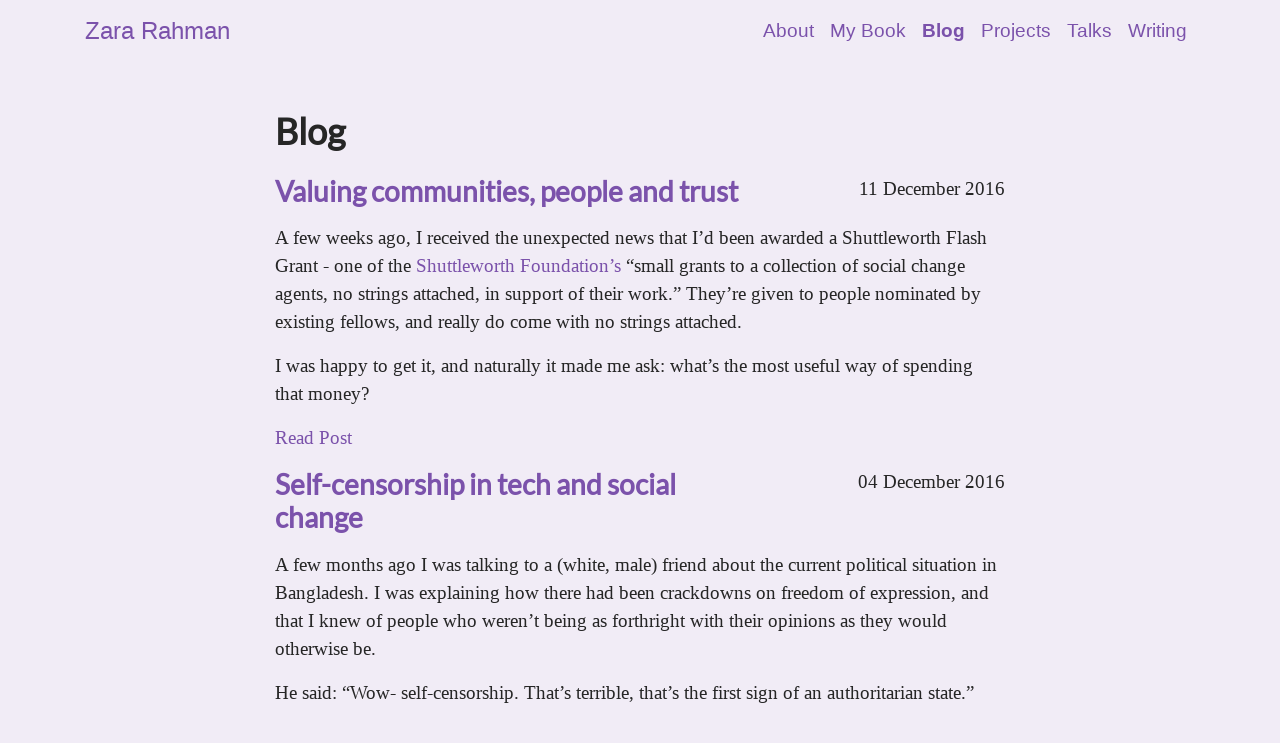

--- FILE ---
content_type: text/html; charset=utf-8
request_url: https://zararah.net/blog/page3/
body_size: 4402
content:
<!DOCTYPE html>
<html>
  <head>
    <meta charset="utf-8">
    <meta name="viewport" content="width=device-width, initial-scale=1.0">
    <title>Blog - Zara Rahman zararah.net</title>
    <meta name="author" content="Zara Rahman" />
    <meta name="description" content="" />
    <meta name="keywords" content="Zara Rahman, zararah" />

    <link rel="stylesheet" type="text/css" href="/static/css/bootstrap.min.css" />
    <link rel="stylesheet" type="text/css" href="/static/css/style.css" >

    <link rel="shortcut icon" href="/static/img/favicon.png">
    <link rel="alternate" type="application/atom+xml" title="Follow Zara's blog posts." href="https://zararah.net/atom.xml" />

  </head>

  <body>
    <header class="header">
      <nav class="navbar navbar-expand-sm">
  <div class="container">
    <a class="navbar-brand" href="/">Zara Rahman</a>
    <ul class="navbar-nav">
      <li class="nav-item">
        <a class="nav-link" href="/about/">About</a>
      </li>
      <li class="nav-item">
        <a class="nav-link" href="/books/">My Book</a>
      </li>
      <li class="nav-item active">
        <a class="nav-link" href="/blog/">Blog</a>
      </li>
      <li class="nav-item">
        <a class="nav-link" href="/projects/">Projects</a>
      </li>
      <li class="nav-item">
        <a class="nav-link" href="/talks/">Talks</a>
      </li>
      <li class="nav-item">
        <a class="nav-link" href="/writing/">Writing</a>
      </li>
    </ul>
  </div>
</nav>

    </header>
    <main class="main mt-5">
  <div class="container">
    <div class="row justify-content-center">
  <div class="col-lg-8">
    <h2>Blog</h2>

<div class="posts">
    
    <div class="post">
      <div class="row">
        <div class="col-sm-8">
          <a href="/blog/2016/12/11/communities-and-innovation/">
            <h3>Valuing communities, people and trust</h3>
          </a>
        </div>
        <div class="ml-auto col-sm-4 text-right mb-3">
          <time datetime="2016-12-11">
            11 December 2016
          </time>
        </div>
      </div>
      <div class="row">
        <div class="col">
          <p>A few weeks ago, I received the unexpected news that I’d been awarded a Shuttleworth Flash Grant - one of the <a href="https://shuttleworthfoundation.org">Shuttleworth Foundation’s</a> “small grants to a collection of social change agents, no strings attached, in support of their work.” They’re given to people nominated by existing fellows, and really do come with no strings attached.</p>

<p>I was happy to get it, and naturally it made me ask: what’s the most useful way of spending that money?</p>


          <p>
            <a href="/blog/2016/12/11/communities-and-innovation/">Read Post</a>
          </p>
        </div>
      </div>
    </div>
    
    <div class="post">
      <div class="row">
        <div class="col-sm-8">
          <a href="/blog/2016/12/04/self-censorship/">
            <h3>Self-censorship in tech and social change</h3>
          </a>
        </div>
        <div class="ml-auto col-sm-4 text-right mb-3">
          <time datetime="2016-12-04">
            04 December 2016
          </time>
        </div>
      </div>
      <div class="row">
        <div class="col">
          <p>A few months ago I was talking to a (white, male) friend about the current political situation in Bangladesh. I was explaining how there had been crackdowns on freedom of expression, and that I knew of people who weren’t being as forthright with their opinions as they would otherwise be.</p>

<p>He said: “Wow- self-censorship. That’s terrible, that’s the first sign of an authoritarian state.”</p>

<p>I agreed. It <strong>is</strong> a bad sign - but what I didn’t say then, is that in reality I know of lots of people working in the sector I do, who regularly self-censor. People of colour, and women. Not for fear of a government or a politically restrictive state, but for fear of their future career development. The irony doesn’t escape me - we’re all for freedom of information, equality, social justice - but here we are.</p>


          <p>
            <a href="/blog/2016/12/04/self-censorship/">Read Post</a>
          </p>
        </div>
      </div>
    </div>
    
    <div class="post">
      <div class="row">
        <div class="col-sm-8">
          <a href="/blog/2016/11/27/processing-2016/">
            <h3>Processing 2016</h3>
          </a>
        </div>
        <div class="ml-auto col-sm-4 text-right mb-3">
          <time datetime="2016-11-27">
            27 November 2016
          </time>
        </div>
      </div>
      <div class="row">
        <div class="col">
          <p>It’s been just over two weeks since the US Presidential election, and like many around me, I’m still gathering my thoughts. At some point, I think I’d like to think more carefully about some of the things running around my head - but for now, here are some main thoughts, in no particular order.</p>


          <p>
            <a href="/blog/2016/11/27/processing-2016/">Read Post</a>
          </p>
        </div>
      </div>
    </div>
    
    <div class="post">
      <div class="row">
        <div class="col-sm-8">
          <a href="/blog/2016/11/20/against-normalisation/">
            <h3>Personal responsibilities against normalisation</h3>
          </a>
        </div>
        <div class="ml-auto col-sm-4 text-right mb-3">
          <time datetime="2016-11-20">
            20 November 2016
          </time>
        </div>
      </div>
      <div class="row">
        <div class="col">
          <blockquote>“You cannot take what you have not given, and you must give yourself. You cannot buy the revolution. You cannot make the revolution. You can only be the revolution. It is in your spirit, or it is nowhere.”</blockquote>
<p>― Ursula K. Le Guin, The Dispossessed</p>

<p>One of our great strengths is our ability to adapt to almost any situation, no matter how unusual it might seem at the start.</p>


          <p>
            <a href="/blog/2016/11/20/against-normalisation/">Read Post</a>
          </p>
        </div>
      </div>
    </div>
    
    <div class="post">
      <div class="row">
        <div class="col-sm-8">
          <a href="/blog/2016/11/06/data-and-society-reading-list/">
            <h3>2 months at Data & Society: my reading list so far</h3>
          </a>
        </div>
        <div class="ml-auto col-sm-4 text-right mb-3">
          <time datetime="2016-11-06">
            06 November 2016
          </time>
        </div>
      </div>
      <div class="row">
        <div class="col">
          <p>I’m coming up to two months in my fellowship at Data &amp; Society, and I’m trying my best to appreciate it, and not take any of it for granted. The fact that I’m getting paid to read, learn, discuss and debate is still a little bit surreal!</p>

<p>One thing that I have been thinking a lot about is the privileges and the opportunities that the fellowship grants me. Along with the fantastic Data &amp; Society network and community, it’s been such a nice break to be assigned reading lists and books in preparation for discussion groups, debates and seminars.</p>

<p>With that in mind - and as someone who thoroughly appreciates when others make curricula public - here’s everything that I’ve been assigned to read over the past two months.</p>


          <p>
            <a href="/blog/2016/11/06/data-and-society-reading-list/">Read Post</a>
          </p>
        </div>
      </div>
    </div>
    
    <div class="post">
      <div class="row">
        <div class="col-sm-8">
          <a href="/blog/2016/09/18/my-podcast-favourites/">
            <h3>Oct 2016 - podcast episode favourites</h3>
          </a>
        </div>
        <div class="ml-auto col-sm-4 text-right mb-3">
          <time datetime="2016-09-18">
            18 September 2016
          </time>
        </div>
      </div>
      <div class="row">
        <div class="col">
          <p>I’m almost 2 months into my stint here in the US, which means I’ve spent a lot of time on subways over the past few weeks, and I’ve been listening to a lot of podcast episodes. I love reading lists generally, so here’s a list of my favourite podcast episodes.</p>


          <p>
            <a href="/blog/2016/09/18/my-podcast-favourites/">Read Post</a>
          </p>
        </div>
      </div>
    </div>
    
    <div class="post">
      <div class="row">
        <div class="col-sm-8">
          <a href="/blog/2016/09/18/generations-of-change/">
            <h3>Generations of change</h3>
          </a>
        </div>
        <div class="ml-auto col-sm-4 text-right mb-3">
          <time datetime="2016-09-18">
            18 September 2016
          </time>
        </div>
      </div>
      <div class="row">
        <div class="col">
          <blockquote>"I thought then: no matter how deep the dung, no matter how long the task, if you just go at it one shovel at a time the day will come when you can see clean earth at the bottom of the pile.
</blockquote>

<blockquote>...I know better now. The unit of time that must be taken into account here is not decades but centuries, and tens of centuries. It has meaning only in the context of eternal time... I was a human being; I was ill-prepared to set my mind to plans that must be based upon thousands and thousands of years. Nothing about me was large enough to stretch itself to such a scale. And so, because there was quite literally nothing else to do, I set Time aside. I pretended that there was no such entity as Time; I abandoned it utterly. And then I set my shovel to the pile. I began to do whatever I humanly could. Outside the context of Time.

</blockquote>


          <p>
            <a href="/blog/2016/09/18/generations-of-change/">Read Post</a>
          </p>
        </div>
      </div>
    </div>
    
    <div class="post">
      <div class="row">
        <div class="col-sm-8">
          <a href="/blog/2016/09/06/rationality-of-imposter-syndrome/">
            <h3>The rationality of imposter syndrome</h3>
          </a>
        </div>
        <div class="ml-auto col-sm-4 text-right mb-3">
          <time datetime="2016-09-06">
            06 September 2016
          </time>
        </div>
      </div>
      <div class="row">
        <div class="col">
          <p>I’ve just started my fellowship at <a href="https://datasociety.net">Data &amp; Society</a>, and I wanted to write about the feelings I had a few months ago when I found out about it. Long story short, I got the strongest case of <a href="https://en.wikipedia.org/wiki/Impostor_syndrome">‘imposter syndrome’</a> I’ve ever had. As I’ve learned from smart friends, <a href="http://zararah.net/blog/2016/03/07/international-womens-day-2016/">vulnerability is strength</a>, so I tried to be open about how I was feeling.</p>


          <p>
            <a href="/blog/2016/09/06/rationality-of-imposter-syndrome/">Read Post</a>
          </p>
        </div>
      </div>
    </div>
    
    <div class="post">
      <div class="row">
        <div class="col-sm-8">
          <a href="/blog/2016/06/24/not-broken/">
            <h3>Brexit: heartbroken, but not broken</h3>
          </a>
        </div>
        <div class="ml-auto col-sm-4 text-right mb-3">
          <time datetime="2016-06-24">
            24 June 2016
          </time>
        </div>
      </div>
      <div class="row">
        <div class="col">
          <p>Morning clouds of disbelief have given way to sadness. I’m grieving, as are at least 16 million other people around me. Not only for the EU and for a united stance against the horrors of the world today - but for the country I grew up in.</p>


          <p>
            <a href="/blog/2016/06/24/not-broken/">Read Post</a>
          </p>
        </div>
      </div>
    </div>
    
    <div class="post">
      <div class="row">
        <div class="col-sm-8">
          <a href="/blog/2016/06/12/newsletters-in-communities/">
            <h3>The potential role of newsletters in community building</h3>
          </a>
        </div>
        <div class="ml-auto col-sm-4 text-right mb-3">
          <time datetime="2016-06-12">
            12 June 2016
          </time>
        </div>
      </div>
      <div class="row">
        <div class="col">
          <p>3 months ago, I started writing <a href="http://us2.campaign-archive2.com/home/?u=1747fd8a7bf587bd4a215d984&amp;id=abf5695570">a newsletter for the engine room</a>, on the topic of <a href="http://responsibledata.io/">Responsible Data</a>. As a result, I’ve been thinking a lot about the potential role of newsletters in online communities, and trying to work out what value this particular newsletter could bring.</p>

<p>This <a href="http://nymag.com/thecut/2015/10/why-women-are-turning-to-newsletters.html">NYMag piece on newsletters as online ‘safe spaces’</a> made me think a lot about what that means for community building. Sadly, nowadays, ‘open’ social media platforms which are used to provide channels of communication and discussion can be dangerous places for feminist activists, women or other marginalised communities, or simply people talking about topics like social justice or social change. Despite this, lots of online community gathering still happens on social media platforms - tweeting with a certain hashtag, participating in online discussion forums, or joining a specific Facebook group, for example. What other options are there for bringing together a community, without venturing into increasingly uncomfortable social media spaces?</p>


          <p>
            <a href="/blog/2016/06/12/newsletters-in-communities/">Read Post</a>
          </p>
        </div>
      </div>
    </div>
    
</div>




















<ul class="pagination">
  
    
    <li class="page-item">
      <a class="page-link" href="/blog/page2/">Prev</a>
    </li>
    
  

  
    <li class="page-item">
      <a class="page-link" href="/blog/">
        <span class="sr-only">page </span>1
      </a>
    </li>
    

  


  
    
      
      
        <li class="page-item ">
          
            <a class="page-link" href="/blog/page2/">
              <span class="sr-only">page </span>2
            </a>
          
        </li>
      
    
  
    
      
      
        <li class="page-item  active">
          
            <a class="page-link" href="#">
              <span class="sr-only">current page</span><span aria-hidden="true">3</span></span>
            </a>
          
        </li>
      
    
  
    
      
      
        <li class="page-item ">
          
            <a class="page-link" href="/blog/page4/">
              <span class="sr-only">page </span>4
            </a>
          
        </li>
      
    
  
    
      
      
        <li class="page-item ">
          
            <a class="page-link" href="/blog/page5/">
              <span class="sr-only">page </span>5
            </a>
          
        </li>
      
    
  
    
      
      
        <li class="page-item ">
          
            <a class="page-link" href="/blog/page6/">
              <span class="sr-only">page </span>6
            </a>
          
        </li>
      
    
  
    
  
    
  
    
  
    
  
    
  
    
  
    
  
    
  
    
  
    
  

  
    
      <li class="page-item disabled">
        <a href="#" class="page-link">
          <span aria-hidden="true">&hellip;</span>
          <span class="sr-only">skipped</span>
        </a>
      </li>
    
    <li class="page-item">
      <a class="page-link" href="/blog/page16/">
        <span class="sr-only">page </span>16
      </a>
    </li>
  

  
  <li class="page-item">
    <a class="page-link" href="/blog/page4//">Next</a>
  </li>
  
</ul>


  </div>
</div>

  </div>
</main>
<footer class="footer">
  <div class="container">
    <div class="row mt-5">
      <div class="col-md-7">
        <a href="https://buttondown.email/distillationsconstellations" target="_blank" rel="noopener">
          Subscribe to my newsletter
        </a> or email me on mail[at]zararah.net.
      </div>
    </div>

    <div class="row mt-5">
      <div class="col-lg-12">
        <section class="license">
          <small>
            This work by <a xmlns:cc="http://creativecommons.org/ns#" href="https://zararah.net" property="cc:attributionName" rel="cc:attributionURL">Zara Rahman</a> is licensed under a <a rel="license" href="http://creativecommons.org/licenses/by-sa/4.0/">Creative Commons Attribution-ShareAlike 4.0 International License</a>.
          </small>
        </section>

      </div>
    </div>

  </div>
</footer>


  </body>
</html>


--- FILE ---
content_type: text/css; charset=utf-8
request_url: https://zararah.net/static/css/style.css
body_size: 284
content:
@font-face{font-family:'Lato';font-style:normal;font-weight:400;src:url("../fonts/lato-v14-latin-regular.eot");src:local("Lato Regular"),local("Lato-Regular"),url("../fonts/lato-v14-latin-regular.eot?#iefix") format("embedded-opentype"),url("../fonts/lato-v14-latin-regular.woff2") format("woff2"),url("../fonts/lato-v14-latin-regular.woff") format("woff"),url("../fonts/lato-v14-latin-regular.ttf") format("truetype"),url("../fonts/lato-v14-latin-regular.svg#Lato") format("svg")}body{color:#262626;background-color:#f1ecf6;font-family:serif;font-size:1.2rem;display:flex;min-height:100vh;flex-direction:column}h1,h2,h3,h4,h5,h6{font-family:'Lato', sans-serif;font-weight:bold;margin-bottom:0.6em}h2{font-size:36px}a{color:#7b52ab}a:hover{color:#0AAFAF;text-decoration:underline}code{background-color:#36175e;color:white;padding:1rem}pre{white-space:pre-wrap}blockquote{border-left:3px solid #CABAC8;padding-left:1rem}hr{-moz-border-bottom-colors:none;-moz-border-image:none;-moz-border-left-colors:none;-moz-border-right-colors:none;-moz-border-top-colors:none;border-color:#CABAC8;border-style:solid none;border-width:1px 0;margin:3rem 0}.main{flex:1 0 auto}.navbar{font-family:sans-serif}.navbar-brand{font-size:1.5rem}.nav-item.active .nav-link{font-weight:bold}.posts img{display:block;width:100%;max-width:100%}.card-deck .card{min-width:20rem;margin-bottom:2rem}.card-deck .card .card-img-top{min-height:12rem;object-fit:cover}.pagination{flex-wrap:wrap}.pagination .page-link{color:#7b52ab}.pagination .page-item.active .page-link{background-color:#7b52ab;border-color:#7b52ab}.footer{padding:1rem 0;margin-top:2rem;color:#fff;background-color:#553285}.footer a,.footer a:hover{color:#fff}.footer a:hover{text-decoration:underline}.footer .contact-list,.footer .featured-list{list-style-type:none;margin:0;padding:0}.footer .license,.footer .repository{font-size:90%;line-height:95%}
